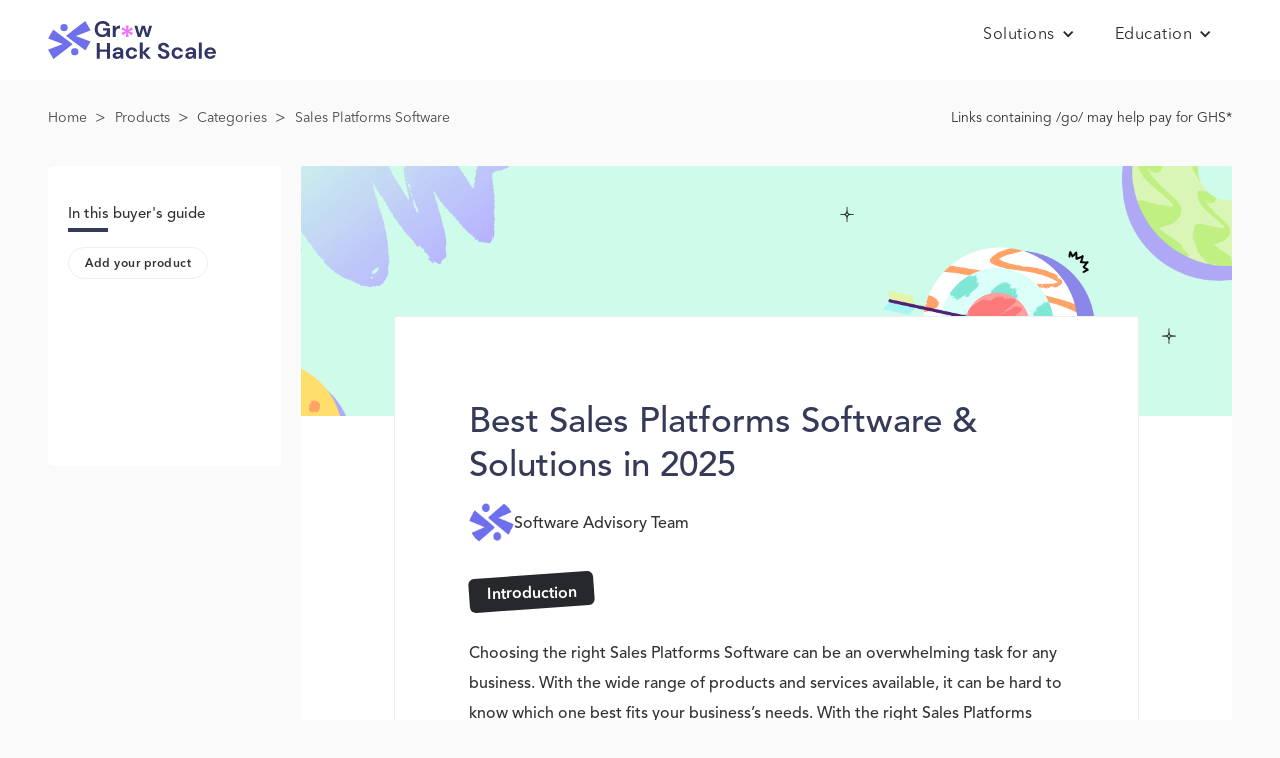

--- FILE ---
content_type: text/html
request_url: https://growhackscale.com/categories/sales-platforms
body_size: 7366
content:
<!DOCTYPE html><!-- Last Published: Fri Nov 21 2025 17:23:40 GMT+0000 (Coordinated Universal Time) --><html data-wf-domain="growhackscale.com" data-wf-page="644aa5db6788d8e4ec46f362" data-wf-site="5c06e16a5bdc7ba835059c86" data-wf-collection="644aa5db6788d808c646f304" data-wf-item-slug="sales-platforms"><head><meta charset="utf-8"/><title>Best Sales Platforms Software for 2025</title><meta content="Discover and compare the best Sales Platforms software solutions for 2025. Find exclusive trials, deals and market insights here." name="description"/><meta content="Best Sales Platforms Software for 2025" property="og:title"/><meta content="Best Sales Platforms Software for 2025" property="twitter:title"/><meta content="width=device-width, initial-scale=1" name="viewport"/><link href="https://cdn.prod.website-files.com/5c06e16a5bdc7ba835059c86/css/growhackscale.webflow.shared.dad76711c.min.css" rel="stylesheet" type="text/css"/><link href="https://fonts.googleapis.com" rel="preconnect"/><link href="https://fonts.gstatic.com" rel="preconnect" crossorigin="anonymous"/><script src="https://ajax.googleapis.com/ajax/libs/webfont/1.6.26/webfont.js" type="text/javascript"></script><script type="text/javascript">WebFont.load({  google: {    families: ["Montserrat:100,100italic,200,200italic,300,300italic,400,400italic,500,500italic,600,600italic,700,700italic,800,800italic,900,900italic","Varela Round:400","Varela:400","Open Sans:300,300italic,400,400italic,600,600italic,700,700italic,800,800italic","Roboto:100,300,regular,500,700","Nunito Sans:regular,800"]  }});</script><script type="text/javascript">!function(o,c){var n=c.documentElement,t=" w-mod-";n.className+=t+"js",("ontouchstart"in o||o.DocumentTouch&&c instanceof DocumentTouch)&&(n.className+=t+"touch")}(window,document);</script><link href="https://cdn.prod.website-files.com/5c06e16a5bdc7ba835059c86/63d4fcb6026df841610a8af7_rsz_1group_9.png" rel="shortcut icon" type="image/x-icon"/><link href="https://cdn.prod.website-files.com/5c06e16a5bdc7ba835059c86/63d4fc85644eadb7683ba54f_rsz_group_9.png" rel="apple-touch-icon"/><link href="https://growhackscale.com/categories/sales-platforms" rel="canonical"/><script type="text/javascript">!function(f,b,e,v,n,t,s){if(f.fbq)return;n=f.fbq=function(){n.callMethod?n.callMethod.apply(n,arguments):n.queue.push(arguments)};if(!f._fbq)f._fbq=n;n.push=n;n.loaded=!0;n.version='2.0';n.agent='plwebflow';n.queue=[];t=b.createElement(e);t.async=!0;t.src=v;s=b.getElementsByTagName(e)[0];s.parentNode.insertBefore(t,s)}(window,document,'script','https://connect.facebook.net/en_US/fbevents.js');fbq('consent', 'revoke');fbq('init', '412380858929095');fbq('track', 'PageView');</script><!-- Google Tag Manager -->
<script>(function(w,d,s,l,i){w[l]=w[l]||[];w[l].push({'gtm.start':
new Date().getTime(),event:'gtm.js'});var f=d.getElementsByTagName(s)[0],
j=d.createElement(s),dl=l!='dataLayer'?'&l='+l:'';j.async=true;j.src=
'https://www.googletagmanager.com/gtm.js?id='+i+dl;f.parentNode.insertBefore(j,f);
})(window,document,'script','dataLayer','GTM-PWNPTXL');</script>
<!-- End Google Tag Manager -->

<!-- Continually Script Start (Loading via <head> to enable bots to load on browsers with ad-block enabled) -->
<script>var continuallySettings = { appID: "wxky4qxqrpge" };</script>
<script async src="https://cdn-app.continual.ly/js/embed/continually-embed.latest.min.js"></script>
<!-- Continually Script End -->

<style>
[wized-cloak-custom] {
  opacity: 0! important;
}
</style><script>
  var meta_robots_tag = document.createElement('meta');
  meta_robots_tag.name = "robots";
  meta_robots_tag.content = true ? "noindex, nofollow" : "index";
  document.getElementsByTagName('head')[0].appendChild(meta_robots_tag);
</script>
<!-- [Attributes by Finsweet] CMS Filter -->
<script async src="https://cdn.jsdelivr.net/npm/@finsweet/attributes-cmsfilter@1/cmsfilter.js"></script>

<!-- [Attributes by Finsweet] CMS Sort -->
<script async src="https://cdn.jsdelivr.net/npm/@finsweet/attributes-cmssort@1/cmssort.js"></script>

<!-- [Attributes by Finsweet] CMS Load -->
<script async src="https://cdn.jsdelivr.net/npm/@finsweet/attributes-cmsload@1/cmsload.js"></script>

<!-- [Attributes by Finsweet] CMS Nest -->
<script async src="https://cdn.jsdelivr.net/npm/@finsweet/attributes-cmsnest@1/cmsnest.js"></script>

<!-- [Attributes by Finsweet] Powerful Rich Text -->
<script defer src="https://cdn.jsdelivr.net/npm/@finsweet/attributes-richtext@1/richtext.js"></script>

<style>
h1 {
margin-top: 65px;
    font-family: Avenirltstd,sans-serif;
    color: #fff;
    font-size: 45px;
    line-height: 50px;
    font-weight: 500;
}

.cat-content-2-columns {
float: left;
width: 50%;
}

.potd-btn a {
color: black;
text-decoration: none;
}
.pagination_page-button.w--current {
    background-color: #8a3ffc;
    color: white;
    border: 1px solid #e3e5e9;
}
.sort_field.w--current {
background-color: #d9effc;
color: #000;
}

input[type="checkbox"] {
  /* Add if not using autoprefixer */
  -webkit-appearance: none;
  appearance: none;
  /* For iOS < 15 to remove gradient background */
  background-color: #fff;
  /* Not removed via appearance */
  font: inherit;
  color: currentColor;
  width: 1.15em;
  height: 1.15em;
  border: 1.3px solid #000;
  border-radius: 0.15em;
  transform: translateY(-0.075em);
  display: grid;
  place-content: center;
}

input[type="checkbox"]:checked::before {
  transform: scale(1);
  background-color: #fff
}

input[type="checkbox"]::before {
  content: "";
  width: 0.65em;
  height: 0.65em;
  transform: scale(0);
  transition: 120ms transform ease-in-out;
  box-shadow: inset 1em 1em var(--form-control-color);
  /* Windows High Contrast Mode */
  background-color: #fff;
  transform-origin: bottom left;
  clip-path: polygon(14% 44%, 0 65%, 50% 100%, 100% 16%, 80% 0%, 43% 62%);
}

input[type="checkbox"]:checked {
background-color: #57B058;
border: none;
}

input[type="checkbox"]:focus {
}

/*Buyer's Guide Content*/

.product-brand-name {
color: #000!important;
font-family: 'Nunito Sans',sans-serif!important;
}
.product-brand-name:hover {
color: #1c918d!important
}
.prod-attributes a {
color:#000!important
}

.profile-btn, .vip-offer-btn {
color: #454545!important
}

.image-52 {
border-radius: 0!important
}

table {
  border-collapse: collapse;
  width: 100%;
  margin: 15px 0 20px
}
td, th {
  text-align: center;
  padding: 8px
}
th {
background: #f8f8f8
}
tr, td {
  border: 1px solid #d9dde1;
}
td {
font-size: 14px;
line-height: 20px
}

.pro-con td {
text-align: left;
width: 50%
}

.software-offer {
background-color: #dd2476;
display: inline-block;
margin: 10px 0 20px;
}
.software-offer a, .software-offer a:hover {
color: #fff;
}
.software-offer:hover {
background-color: #8a3ffc
}

.marquiz__container {
margin: 0!important;
max-width: 1500px!important;
margin-top: 30px!important;
margin-bottom: 30px!important
}

.html-embed-2 {
margin-top: 20px
}
.toc-faq ul {
list-style-type: none;
margin: 0;
padding: 0;
}
.toc-faq li {
margin: 0 0 .6em 0;
}
.toc-faq li a {
text-decoration: none;
color: #000
}
.toc-faq li a:hover {
color: #8a3ffc;
}

@media only screen and (max-width: 420px) {
 h1 {
    font-size: 30px!important;
    line-height: 35px!important;
    margin-top: 0;
  }
h1 span {
		margin-right: 5px!important;
  }
}

.toc-items ul {
list-style-type: none;
margin: 40px 0;
padding-left: 10px
}
.toc-items li {
margin: 0 0 16px 0;
}
.toc-items li a {
text-decoration: none;
color: #111111;
font-size: 16px;
line-height: 24px
}
.toc-items li a:hover {
color: #1c918d
}
</style></head><body class="cat-body"><div class="w-embed w-iframe"><!-- Google Tag Manager (noscript) -->
<noscript><iframe src="https://www.googletagmanager.com/ns.html?id=GTM-PWNPTXL"
height="0" width="0" style="display:none;visibility:hidden"></iframe></noscript>
<!-- End Google Tag Manager (noscript) --></div><div data-collapse="all" data-animation="default" data-duration="400" data-easing="ease" data-easing2="ease" role="banner" class="navbar bep mob stay w-nav"><div class="nav-container software-cat-single"><a href="/" class="brand-2 w-nav-brand"><img src="https://cdn.prod.website-files.com/5c06e16a5bdc7ba835059c86/63d45e3661912a1cb64aebf0_Logo.svg" width="167.87" height="Auto" alt="ghs-logo" class="mobile-logo"/></a><div class="nav-menu mob"><div data-hover="false" data-delay="0" class="dropdown-5 w-dropdown"><div class="dropdown-toggle-3 w-dropdown-toggle"><div class="icon-13 w-icon-dropdown-toggle"></div><div class="home-nav-dd-txt">Solutions</div></div><nav class="nav-dropdown w-dropdown-list"><a href="/products" class="link-block-15 top only w-inline-block">Buyer Enablement Platform</a></nav></div><div data-hover="false" data-delay="0" class="dropdown-5 w-dropdown"><div class="dropdown-toggle-3 w-dropdown-toggle"><div class="icon-13 w-icon-dropdown-toggle"></div><div class="home-nav-dd-txt">Education</div></div><nav class="nav-dropdown w-dropdown-list"><a href="/growth" class="link-block-15 top w-dropdown-link">Articles</a><a href="/glossary" class="link-block-15 only w-dropdown-link">Technology Glossary</a></nav></div><div data-hover="false" data-delay="0" class="dropdown-5 hide w-dropdown"><div class="dropdown-toggle-3 w-dropdown-toggle"><div class="icon-13 w-icon-dropdown-toggle"></div><div class="home-nav-dd-txt">Partnerships</div></div><nav class="nav-dropdown w-dropdown-list"><a href="/marketing/partner-program" class="link-block-15 right top only w-dropdown-link">Agency Partner Program</a></nav></div></div></div></div><div class="category-bcnav"><div class="cat-bc prod-cat-single"><div class="div-block-14-copy"><a href="/" class="cat-nav-link">Home</a><div class="breadcrumb-arrow">&gt;</div><a href="/products" class="cat-nav-link">Products</a><div class="breadcrumb-arrow">&gt;</div><a href="/categories" class="cat-nav-link">Categories</a><div class="breadcrumb-arrow">&gt;</div><div class="cat-nav-link">Sales Platforms Software</div></div><div data-tippy-content="If you make a purchase via our links, we may get paid. This is what funds our team of software experts. To learn more, see our disclaimer at the footer of this page." class="disclosure tooltip">Links containing /go/ may help pay for GHS*</div></div></div><div id="article" class="bg-wrapper"><div id="w-node-_10963f67-7667-9c2b-97dc-04c3eedbe283-ec46f362" class="toc-block"><div class="toc-head">In this buyer&#x27;s guide</div><div class="toc-head-underline"></div><a href="https://app.growthatsaas.com" target="_blank" class="claim-btn-link cat w-inline-block"><div class="claim-btn text">Add your product</div></a><div class="toc-items"></div><div class="w-embed"><style>
  .sidebar-wrapper-2 {
    position: -webkit-sticky;
    position: -moz-sticky;
    position: -ms-sticky;
    position: -o-sticky;
    position: sticky;
    top: 50px;
  }
</style></div></div><div id="w-node-_2c58feb9-af5b-8906-5689-5adfa42b4f87-ec46f362" class="div-block-254"><div class="cat-bgimg"></div><div class="cat-content-wrapper"><div class="cat-content-inner"><div class="cat-content-h1 w-embed"><h1 style="font-size: 35px; line-height: 44px; color: #353a58; "><span fs-cmsfilter-element="items-count"></span> Best Sales Platforms Software &amp; Solutions in 2025</h1></div><h2 class="cat-content-subtitle w-dyn-bind-empty"></h2><div class="cat-content-authorbox"><img src="https://cdn.prod.website-files.com/5c06e16a5bdc7ba835059c86/63d4fc85644eadb7683ba54f_rsz_group_9.png" loading="lazy" alt="" class="cat-content-author-img"/><div class="div-block-257"><div class="text-block-144">Software Advisory Team</div><div class="div-block-256"><div class="text-block-145">Last Updated:</div><div class="text-block-145">April 19, 2023</div></div></div></div><div class="div-block-258"><div class="text-block-146">Introduction</div></div><div class="rich-text-block-8 w-richtext"><p>Choosing the right Sales Platforms Software can be an overwhelming task for any business. With the wide range of products and services available, it can be hard to know which one best fits your business&rsquo;s needs. With the right Sales Platforms Software, you can increase customer engagement and boost sales. You can select from a variety of software packages that provide you with the tools you need to be successful. From cloud-based solutions to on-premise solutions, there are plenty of options that can help you achieve your goals.&nbsp;</p><p>In this guide, we will talk about some of the key elements to consider when selecting the right Sales Platforms Software for your business.&nbsp;</p><p>From features to pricing, we will cover the basics so you can make an informed decision.</p></div><div class="cat-content-h2 w-embed"><h2 style="font-size: 35px; line-height: 44px; color: #353a58; "><span fs-cmsfilter-element="items-count"></span> Top Sales Platforms Software and tools</h2></div><div class="w-dyn-list"><div class="empty-state-12 w-dyn-empty"><div>No items found.</div></div></div><div class="cat-content-callout-rte w-dyn-bind-empty w-richtext"></div><div fs-richtext-element="rich-text" class="alt-rec w-dyn-bind-empty w-richtext"></div></div></div></div></div><div class="do-not-delete-nested-collection w-dyn-list"><div class="empty-state-2 w-dyn-empty"><div>No items found.</div></div></div><div class="section-footer home"><div class="footer-wrap home"><div class="columns-3 w-row"><div class="footer-col left w-col w-col-3 w-col-small-6"><div class="div-block-30"><a href="#" class="brand w-nav-brand"><img src="https://cdn.prod.website-files.com/5c06e16a5bdc7ba835059c86/63d45e3661912a1cb64aebf0_Logo.svg" width="143" alt="ghs-logo" class="image-56"/><div class="text-block-30">© 2025 Grow Hack Scale Ltd<br/>The GTM Design Company</div></a></div></div><div class="footer-col w-col w-col-3 w-col-small-6"><div class="text-block-footer">Learn</div><a href="/seo" class="link-3">SEO</a><a href="/growth" class="link-3">Growth</a></div><div class="footer-col w-col w-col-3 w-col-small-6"><div class="text-block-footer">Company</div><a href="/about" class="link-3">About Us</a></div><div class="footer-col w-col w-col-3 w-col-small-6"><div class="text-block-footer">Legal</div><a href="/legal/disclaimer" class="link-3">Disclaimer</a><a href="/legal/privacy-policy" class="link-3">Privacy Policy</a><a href="/legal/terms-of-use" class="link-3">Terms of Use</a></div></div></div></div><script src="https://d3e54v103j8qbb.cloudfront.net/js/jquery-3.5.1.min.dc5e7f18c8.js?site=5c06e16a5bdc7ba835059c86" type="text/javascript" integrity="sha256-9/aliU8dGd2tb6OSsuzixeV4y/faTqgFtohetphbbj0=" crossorigin="anonymous"></script><script src="https://cdn.prod.website-files.com/5c06e16a5bdc7ba835059c86/js/webflow.schunk.36b8fb49256177c8.js" type="text/javascript"></script><script src="https://cdn.prod.website-files.com/5c06e16a5bdc7ba835059c86/js/webflow.9eaa5f4d.1ecf823b404c2024.js" type="text/javascript"></script><script>
$(function() {
  
  // Find and iterate through tab elements
  $(".w-tabs").each(function() {
    
    // Exclude elements where the selected tab
    // is already visible
    if (!$(this).find(".w--current.w-condition-invisible").length)
      return; // continue loop
      
    $(this) // Within this tabs element
      .find("[data-w-tab]") // Find all tabs
      .not(".w-condition-invisible") // Excluding the invisible ones
      .first() // Take the first one matched
      .click(); // Click it to navigate
    
  });

});
</script>

<!-- Random sort collection list items-->
<script> var cards = $(".rec-products");
for(var i = 0; i < cards.length; i++){
    var target = Math.floor(Math.random() * cards.length -1) + 1;
    var target2 = Math.floor(Math.random() * cards.length -1) +1;
    cards.eq(target).before(cards.eq(target2));
} </script>

<script>
$('.ranking-order').html(function(i) {
  let num = 1 + i;
  return num < 1000 ? '#' + num : num;
});
</script>

<!--Tooltip Scripts & Settings-->
<script src="https://unpkg.com/popper.js@1"></script>
<script src="https://unpkg.com/tippy.js@4"></script>
<script>
tippy('.tooltip', {        
 animation: 'fade',    
 duration: 200,      
 arrow: true,          
 delay: [0, 50],      
 arrowType: 'sharp',  
 theme: 'light-border',        
 maxWidth: 220,    
 interactive: true,
})
</script>

<script>
 /*!
 * toc - jQuery Table of Contents Plugin
 * v0.3.2
 * http://projects.jga.me/toc/
 * copyright Greg Allen 2014
 * MIT License
*/
!function(a){a.fn.smoothScroller=function(b){b=a.extend({},a.fn.smoothScroller.defaults,b);var c=a(this);return a(b.scrollEl).animate({scrollTop:c.offset().top-a(b.scrollEl).offset().top-b.offset},b.speed,b.ease,function(){var a=c.attr("id");a.length&&(history.pushState?history.pushState(null,null,"#"+a):document.location.hash=a),c.trigger("smoothScrollerComplete")}),this},a.fn.smoothScroller.defaults={speed:400,ease:"swing",scrollEl:"body,html",offset:0},a("body").on("click","[data-smoothscroller]",function(b){b.preventDefault();var c=a(this).attr("href");0===c.indexOf("#")&&a(c).smoothScroller()})}(jQuery),function(a){var b={};a.fn.toc=function(b){var c,d=this,e=a.extend({},jQuery.fn.toc.defaults,b),f=a(e.container),g=a(e.selectors,f),h=[],i=e.activeClass,j=function(b,c){if(e.smoothScrolling&&"function"==typeof e.smoothScrolling){b.preventDefault();var f=a(b.target).attr("href");e.smoothScrolling(f,e,c)}a("li",d).removeClass(i),a(b.target).parent().addClass(i)},k=function(){c&&clearTimeout(c),c=setTimeout(function(){for(var b,c=a(window).scrollTop(),f=Number.MAX_VALUE,g=0,j=0,k=h.length;k>j;j++){var l=Math.abs(h[j]-c);f>l&&(g=j,f=l)}a("li",d).removeClass(i),b=a("li:eq("+g+")",d).addClass(i),e.onHighlight(b)},50)};return e.highlightOnScroll&&(a(window).bind("scroll",k),k()),this.each(function(){var b=a(this),c=a(e.listType);g.each(function(d,f){var g=a(f);h.push(g.offset().top-e.highlightOffset);var i=e.anchorName(d,f,e.prefix);if(f.id!==i){a("<span/>").attr("id",i).insertBefore(g)}var l=a("<a/>").text(e.headerText(d,f,g)).attr("href","#"+i).bind("click",function(c){a(window).unbind("scroll",k),j(c,function(){a(window).bind("scroll",k)}),b.trigger("selected",a(this).attr("href"))}),m=a("<li/>").addClass(e.itemClass(d,f,g,e.prefix)).append(l);c.append(m)}),b.html(c)})},jQuery.fn.toc.defaults={container:"body",listType:"<ul/>",selectors:"h1,h2,h3",smoothScrolling:function(b,c,d){a(b).smoothScroller({offset:c.scrollToOffset}).on("smoothScrollerComplete",function(){d()})},scrollToOffset:0,prefix:"toc",activeClass:"toc-active",onHighlight:function(){},highlightOnScroll:!0,highlightOffset:100,anchorName:function(c,d,e){if(d.id.length)return d.id;var f=a(d).text().replace(/[^a-z0-9]/gi," ").replace(/\s+/g,"-").toLowerCase();if(b[f]){for(var g=2;b[f+g];)g++;f=f+"-"+g}return b[f]=!0,e+"-"+f},headerText:function(a,b,c){return c.text()},itemClass:function(a,b,c,d){return d+"-"+c[0].tagName.toLowerCase()}}}(jQuery);
</script>
<script>
/* initialize toc plugin */
$('.toc-faq').toc({
    'selectors': 'h1,h2,h3,h4', //elements to use as headings
    'container': '.gibbu', //element to find all selectors in
    'prefix': 'toc-faq', //prefix for anchor tags and class names
    'highlightOnScroll': true, //add class to heading that is currently in focus
    'highlightOffset': 100, //offset to trigger the next headline
 });
 $('.toc-items').toc({
    'selectors': 'h3', //elements to use as headings
    'container': '.cat-content-inner', //element to find all selectors in
    'prefix': 'toc-items', //prefix for anchor tags and class names
    'highlightOnScroll': true, //add class to heading that is currently in focus
    'highlightOffset': 100, //offset to trigger the next headline
 });
 </script></body></html>